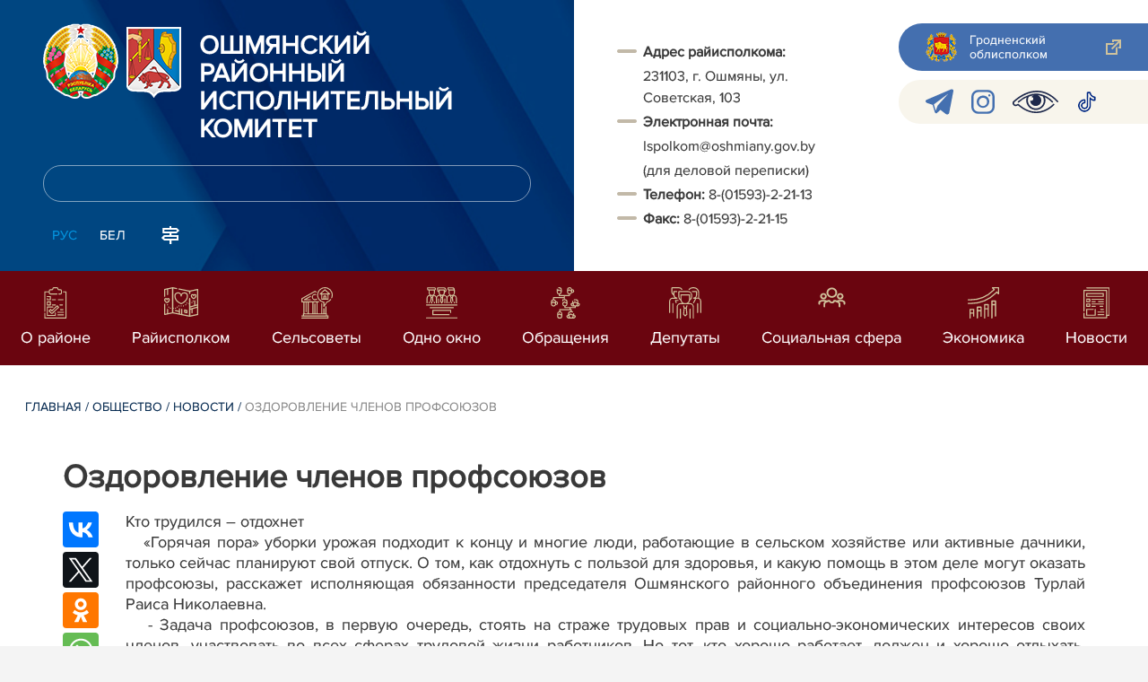

--- FILE ---
content_type: text/html; charset=UTF-8
request_url: https://www.oshmiany.gov.by/ru/ozdorowlenie-chlenow-profsouzow/
body_size: 9696
content:
		    <!DOCTYPE HTML>
<html lang="ru-RU" prefix="og: http://ogp.me/ns#">
    <head>
        <meta charset="utf-8" />
                <meta name="viewport" content="width=device-width, initial-scale=1.0" />
                <title>Оздоровление членов профсоюзов | Ошмянский райисполком</title>
        <link rel="stylesheet" href="/styles/design/general_styles.css" type="text/css" />
        <link rel="stylesheet" href="/styles/design/tr_styles.css" type="text/css" />
        <link rel="stylesheet" href="/styles/design/jquery-ui-1.10.4.custom.css" type="text/css" />        <link rel="stylesheet" href="/styles/design/hc-offcanvas-nav.css" type="text/css" /> 
        <link rel="stylesheet" href="/styles/design/styles.css" type="text/css" />     
        <link rel="icon" href="/desimages/favicon.gif" type="image/gif"/>

        <meta name="keywords" content=""/>
        <meta name="description" content=""/>
                    <meta property="og:locale" content="ru_RU" />
                            <meta property="og:site_name" content="Ошмянский районный исполнительный комитет" />
                            <meta property="og:title" content="Оздоровление членов профсоюзов" />
                            <meta property="og:type" content="article" />
                            <meta property="og:url" content="https://oshmiany.gov.by/ru/ozdorowlenie-chlenow-profsouzow/" />
                            <meta property="og:image" content="https://oshmiany.gov.by/desimages/og_image.png" />
                            <meta property="og:description" content="" />
                            <meta property="og:section" content="Оздоровление членов профсоюзов" />
                            <meta property="article:published_time" content="2017-09-12 15:47:00" />
                            <meta property="article:modified_time" content="2017-09-12 15:47:49" />
                            		                
                
                
        

    </head>
    <body class="ru_lang">
        <div class="all mx-auto w-100 h-100 flex-column d-flex secondary_page">
            <div class="content_wrapper d-flex flex-column flex-grow-1 bg-white" >
                <header id="page_header">   
                    <div class="header_top_bg">
                         
                    </div>

                    <div class="position-relative">
                        <div class="d-flex flex-column flex-lg-row align-items-stretch position-relative">
                            <div class="d-flex flex-column justify-content-lg-between position-relative px-32 px-xl-5 py-21 py-lg-41 header_left_w" style="background-image: url(		            https://oshmiany.gov.by/images/storage/mimagelb/042886_cf5c91fb1205fc5639113ca0a1bf88a0_work.jpg
    ); background-size: cover; background-repeat: no-repeat;">

                                <div class="d-flex align-items-center align-items-lg-start w-100 flex-lg-column flex-xl-row">
                                    <div class="logo align-items-center d-block d-flex mr-21 mb-lg-3">          
                                        		                                        <a href="/ru" title="На главную"  target ="_self" class="logo_a text-decoration-none mb-1 mb-0 mr-2">
                                            <img class="logo_pic" src="https://oshmiany.gov.by/images/storage/mimagelb/042884_f66d0e655a2bbbe95a399add2f395a22_work.png" alt="районный исполнительный комитет" title="районный исполнительный комитет"/>
                                    </a>
                                                            <a href="/ru" title="На главную"  target ="_self" class="logo_a text-decoration-none  mb-0 mr-2">
                                            <img class="logo_pic" src="https://oshmiany.gov.by/images/storage/mimagelb/1001158_335eadc4ca19a38a5149a93fe831df33_work.png" alt="районный исполнительный комитет" title="районный исполнительный комитет"/>
                                    </a>
                        
                                    </div>   

                                    <div class="site_title d-inline-block mt-lg-21 pr-lg-21">
                                        <a class="big_title text-uppercase text-decoration-none font-weight-bold d-block mb-lg-3" href="/ru" title="Ошмянский районный исполнительный комитет">Ошмянский районный исполнительный комитет</a>
                                                                            </div>
                                </div>

                                                                <form class="w-100 position-relative mb-3 d-none d-lg-block" method="get" target="_self" name="style_form_search" action="/ru/search-ru/getResults/">
                                    <input id="search_input" class="d-block w-100 p-2 rounded" type="text" name="query" value="">
                                    <input type="hidden" name="normal" value="1">
                                    <input class="position-absolute border-0" id="search_btn" type="submit" value="">
                                </form>

                                <div class="header_langs d-none d-lg-flex align-self-start">
                                                                        		<div class="main_langs ml-n12" id="main_langs">
                                                                       <div class="main_lang_item d-inline-block text-uppercase px-21 py-1 active" ><div class="main_lang_item main_lang_selected" ><span>Рус</span></div></div>
                                       <div class="main_lang_item d-inline-block"><a class="nav_menu_color text-white text-uppercase text-decoration-none px-21 py-1 d-block "   href="https://oshmiany.gov.by/by/" title="Бел">Бел</a></div>
        </div>


                                                                        <div class="ml-42">
                                        		            <a href="/ru/sitemap-ru" title="карта сайта"  target ="_self">
                            <img src="https://oshmiany.gov.by/images/storage/mimagelb/042910_ac0a44ac99c3962be288e5a386772104_work.svg" alt="карта сайта" title="карта сайта" onmouseover="this.src = 'https://oshmiany.gov.by/images/storage/mimagelb/042910_c3d9e1215ac99e9312ce0c4bb1e91402_work.svg'" onmouseout="this.src = 'https://oshmiany.gov.by/images/storage/mimagelb/042910_ac0a44ac99c3962be288e5a386772104_work.svg'"/>
                    </a>
    

                                    </div>
                                </div>                  
                            </div>

                            <div class="d-flex flex-grow-1 header_right">
                                		<div class="priemn d-none d-lg-block py-41 px-32 px-xl-5 font_size_16">
        
                        
                                        
                     
                
    
<div wfd-id="7" class="ispolkom_adress_block">
 <ul style="margin: 20px 0px; padding: 0px; list-style: none;">
 <li style="font-family: ProximaNova-Regular, sans-serif; font-size: 16px; -webkit-text-stroke-width: 0.1px; color: rgb(57, 57, 57);"><span style="background-color: rgb(255, 255, 255); -webkit-text-stroke-width: 0.1px; box-sizing: border-box; font-weight: bolder;">Адрес райисполкома:</span><span style="background-color: rgb(255, 255, 255); -webkit-text-stroke-width: 0.1px;"> </span></li>
 <li desimages="" ul_li.png")="" left="" 9px="" no-repeat;"="" ");"="" ");="" background-position:="" initial;="" background-size:="" background-repeat:="" background-attachment:="" background-origin:="" background-clip:="" initial;"="" style="font-family: ProximaNova-Regular, sans-serif; font-size: 16px; -webkit-text-stroke-width: 0.1px; color: rgb(57, 57, 57); box-sizing: border-box; margin-top: 3px; padding-left: 29px; background-image: url("");">231103, г. Ошмяны, ул. Советская, 103</li>
 <li style="font-family: ProximaNova-Regular, sans-serif; font-size: 16px; -webkit-text-stroke-width: 0.1px; color: rgb(57, 57, 57);"><span style="-webkit-text-stroke-width: 0.1px; box-sizing: border-box; font-weight: bolder;">Электронная почта:</span><span style="-webkit-text-stroke-width: 0.1px;"> </span></li>
 <li desimages="" ul_li.png")="" left="" 9px="" no-repeat;"="" ");"="" ");="" background-position:="" initial;="" background-size:="" background-repeat:="" background-attachment:="" background-origin:="" background-clip:="" initial;"="" style="box-sizing: border-box; margin-top: 3px; padding-left: 29px; background-image: url("");"><span style="color: rgb(57, 57, 57); font-family: ProximaNova-Regular, sans-serif;"><span style="-webkit-text-stroke-width: 0.1px;">Ispolkom@oshmiany.gov.by</span></span></li>
 <li desimages="" ul_li.png")="" left="" 9px="" no-repeat;"="" ");"="" ");="" background-position:="" initial;="" background-size:="" background-repeat:="" background-attachment:="" background-origin:="" background-clip:="" initial;"="" style="box-sizing: border-box; margin-top: 3px; padding-left: 29px; background-image: url("");"><span style="color: rgb(57, 57, 57); font-family: ProximaNova-Regular, sans-serif;"><span style="-webkit-text-stroke-width: 0.1px;">(для деловой переписки) </span></span></li>
 <li><span style="font-family: ProximaNova-Regular, sans-serif; font-size: 16px; -webkit-text-stroke-width: 0.1px; color: rgb(57, 57, 57);"><b>Т</b></span><span style="font-family: ProximaNova-Regular, sans-serif; font-size: 16px; -webkit-text-stroke-width: 0.1px; color: rgb(57, 57, 57);"><b>елефон: </b></span><span style="color: rgb(57, 57, 57); font-family: ProximaNova-Regular, sans-serif;"><span style="-webkit-text-stroke-width: 0.1px;">8-(01593)-2-21-13</span></span></li>
 <li style="font-family: ProximaNova-Regular, sans-serif; font-size: 16px; -webkit-text-stroke-width: 0.1px; color: rgb(57, 57, 57);"><span style="-webkit-text-stroke-width: 0.1px; box-sizing: border-box; font-weight: bolder;">Факс: </span><span style="-webkit-text-stroke-width: 0.1px; box-sizing: border-box;">8-(01593)-2-21-15</span></li>
 </ul>
</div>

</div>
                                <div class="d-none d-lg-flex flex-column ml-auto py-41">
                                    		            <a class="d-flex py-21 px-lg-42 px-21 justify-content-center justify-content-lg-start mb-21 grodno_link_bg rounded-left align-items-center text-white font_size_14 font-weight-normal"  href="https://grodno-region.by/ru/" title="Гродненский облисполком"  target ="_blank" >
                            <img class="mr-21 pr-lg-1" src="https://oshmiany.gov.by/images/storage/mimagelb/042887_af5b8b92c20454a65a147bb3bb37afa2_work.png" alt="Гродненский облисполком" title="Гродненский облисполком"/>
                                        <div class="banners_text font_size_14 mr-lg-3 font-weight-normal d-none d-lg-block">Гродненский облисполком</div>
                        <div class="d-inline-block flex-shrink-0  link_ico"></div>
        </a>
        
                                    		    <div class="d-flex py-21 px-42 mb-21 rounded-left align-items-center soc_ico_bg">
            <a class="mr-32"  href="https://t.me/puloshmiany" title="telegram"  target ="_blank" onmouseover="this.querySelector('img').src = 'https://oshmiany.gov.by/images/storage/mimagelb/042885_a73bca127fed0ced243c88e505e15054_work.svg'" onmouseout="this.querySelector('img').src = 'https://oshmiany.gov.by/images/storage/mimagelb/042885_accb7d9774e2943b44abdb3a8c214e6f_work.svg'" >
                            <img class="" src="https://oshmiany.gov.by/images/storage/mimagelb/042885_accb7d9774e2943b44abdb3a8c214e6f_work.svg" alt="telegram" title="telegram"/>
                    </a>
            <a class="mr-32"  href="https://www.instagram.com/puloshmiany/" title="instagram"  target ="_blank" onmouseover="this.querySelector('img').src = 'https://oshmiany.gov.by/images/storage/mimagelb/042885_176b62c622462f025ce61ea7e1047dc8_work.svg'" onmouseout="this.querySelector('img').src = 'https://oshmiany.gov.by/images/storage/mimagelb/042885_26507ce96da7f1a08d6e19ed836deea0_work.svg'" >
                            <img class="" src="https://oshmiany.gov.by/images/storage/mimagelb/042885_26507ce96da7f1a08d6e19ed836deea0_work.svg" alt="instagram" title="instagram"/>
                    </a>
            <a class="mr-32"  href="/special/" title="Версия для слабовидящих"  target ="_self" onmouseover="this.querySelector('img').src = 'https://oshmiany.gov.by/images/storage/mimagelb/042885_25372876aadc55fbac6913fb3ff28f64_work.svg'" onmouseout="this.querySelector('img').src = 'https://oshmiany.gov.by/images/storage/mimagelb/042885_aab878156a59f6ab0618c77a9a91be8c_work.svg'" >
                            <img class="" src="https://oshmiany.gov.by/images/storage/mimagelb/042885_aab878156a59f6ab0618c77a9a91be8c_work.svg" alt="Версия для слабовидящих" title="Версия для слабовидящих"/>
                    </a>
            <a class=""  href="https://www.tiktok.com/@pul.oshmiany" title="tiktok"  target ="_blank" onmouseover="this.querySelector('img').src = 'https://oshmiany.gov.by/images/storage/mimagelb/066008_85a98364359095b1a7420a22f10345c2_work.png'" onmouseout="this.querySelector('img').src = 'https://oshmiany.gov.by/images/storage/mimagelb/066008_e11c04f44d0d3fbdbdef73a2b5a2c2e7_work.png'" >
                            <img class="" src="https://oshmiany.gov.by/images/storage/mimagelb/066008_e11c04f44d0d3fbdbdef73a2b5a2c2e7_work.png" alt="tiktok" title="tiktok"/>
                    </a>
        </div>

                                                                        
                                </div>
                            </div>

                            <div class="d-lg-none mob_sec_row">
                                		            <a class="d-flex py-21 px-lg-42 px-21 justify-content-center justify-content-lg-start  soc_ico_bg rounded-left align-items-center  font_size_14 font-weight-normal"  href="https://grodno-region.by/ru/" title="Гродненский облисполком"  target ="_blank" >
                            <img class="mr-21 pr-lg-1" src="https://oshmiany.gov.by/images/storage/mimagelb/042887_af5b8b92c20454a65a147bb3bb37afa2_work.png" alt="Гродненский облисполком" title="Гродненский облисполком"/>
                                        <div class="banners_text font_size_14  font-weight-normal d-none d-lg-block">Гродненский облисполком</div>
                        <div class="d-inline-block flex-shrink-0 d-lg-none link_ico"></div>
        </a>
        
                            </div>



                        </div>
                                                		    <nav data-toggle="affix" class="menu_desktop d-none d-lg-block">
        <ul class="menu_part flex desktop_menu_bg" id="menu_part">
                                            <li class="menu_col d-flex align-items-stretch flex-fill hover_block">
                                                                                                                        <a class="justify-content-center align-items-center flex-column flex-fill
                           "
                                                      onmouseover="this.querySelector('img').src = 'https://oshmiany.gov.by/images/storage/menu/066010_ddf627a3986b635bd8796ca39a6a3d8a.svg'" onmouseout="this.querySelector('img').src = 'https://oshmiany.gov.by/images/storage/menu/066010_504646f0d404f8d8e7293fa994e2bb4c.svg'"   href="https://oshmiany.gov.by/ru/o-rayone-ru/" title="О районе">
                           <img src="https://oshmiany.gov.by/images/storage/menu/066010_504646f0d404f8d8e7293fa994e2bb4c.svg" title="О районе" alt="О районе">                                                                                    <span class="item_text hover_text"><span>О районе</span></span>
                        </a>
                                                        </li>
                                            <li class="menu_col d-flex align-items-stretch flex-fill hover_block">
                                                                                                                        <a class="justify-content-center align-items-center flex-column flex-fill
                           "
                                                      onmouseover="this.querySelector('img').src = 'https://oshmiany.gov.by/images/storage/menu/066010_0f85424b60a527760a9e8cbdf1703ac3.svg'" onmouseout="this.querySelector('img').src = 'https://oshmiany.gov.by/images/storage/menu/066010_2d5a10c8d04bac0b81c37dedd3e5e9ca.svg'"   href="https://oshmiany.gov.by/ru/rayispolkom-ru/" title="Райисполком">
                           <img src="https://oshmiany.gov.by/images/storage/menu/066010_2d5a10c8d04bac0b81c37dedd3e5e9ca.svg" title="Райисполком" alt="Райисполком">                                                                                    <span class="item_text hover_text"><span>Райисполком</span></span>
                        </a>
                                                        </li>
                                            <li class="menu_col d-flex align-items-stretch flex-fill hover_block">
                                                                                                                        <a class="justify-content-center align-items-center flex-column flex-fill
                           "
                                                      onmouseover="this.querySelector('img').src = 'https://oshmiany.gov.by/images/storage/menu/066010_b1d6b3d2235842378f592f463f83bf93.svg'" onmouseout="this.querySelector('img').src = 'https://oshmiany.gov.by/images/storage/menu/066010_306074a9160b97e518db586e8748ebfb.svg'"   href="https://oshmiany.gov.by/ru/selsovety-ru/" title="Сельсоветы">
                           <img src="https://oshmiany.gov.by/images/storage/menu/066010_306074a9160b97e518db586e8748ebfb.svg" title="Сельсоветы" alt="Сельсоветы">                                                                                    <span class="item_text hover_text"><span>Сельсоветы</span></span>
                        </a>
                                                        </li>
                                            <li class="menu_col d-flex align-items-stretch flex-fill hover_block">
                                                                                                                        <a class="justify-content-center align-items-center flex-column flex-fill
                           "
                                                      onmouseover="this.querySelector('img').src = 'https://oshmiany.gov.by/images/storage/menu/066010_704be5a45fa9c1439224d082d518ddea.svg'" onmouseout="this.querySelector('img').src = 'https://oshmiany.gov.by/images/storage/menu/066010_e1b0e7aea1b40dcb020c9c0562e3fb03.svg'"   href="https://oshmiany.gov.by/ru/odno-okno-ru/" title="Одно окно">
                           <img src="https://oshmiany.gov.by/images/storage/menu/066010_e1b0e7aea1b40dcb020c9c0562e3fb03.svg" title="Одно окно" alt="Одно окно">                                                                                    <span class="item_text hover_text"><span>Одно окно</span></span>
                        </a>
                                                        </li>
                                            <li class="menu_col d-flex align-items-stretch flex-fill hover_block">
                                                                                                                        <a class="justify-content-center align-items-center flex-column flex-fill
                           "
                                                      onmouseover="this.querySelector('img').src = 'https://oshmiany.gov.by/images/storage/menu/066010_5f918329445bb1680183512815cb3e0d.svg'" onmouseout="this.querySelector('img').src = 'https://oshmiany.gov.by/images/storage/menu/066010_91e0c759731f9c37bb4d6fa35c7a46eb.svg'"   href="https://oshmiany.gov.by/ru/social_reception-ru/" title="Обращения">
                           <img src="https://oshmiany.gov.by/images/storage/menu/066010_91e0c759731f9c37bb4d6fa35c7a46eb.svg" title="Обращения" alt="Обращения">                                                                                    <span class="item_text hover_text"><span>Обращения</span></span>
                        </a>
                                                        </li>
                                            <li class="menu_col d-flex align-items-stretch flex-fill hover_block">
                                                                                                                        <a class="justify-content-center align-items-center flex-column flex-fill
                           "
                                                      onmouseover="this.querySelector('img').src = 'https://oshmiany.gov.by/images/storage/menu/066010_b56f2a160f0f7aaa022d7a34918e9bb7.svg'" onmouseout="this.querySelector('img').src = 'https://oshmiany.gov.by/images/storage/menu/066010_56d32f6da389582c7e5cbf9aa5b4534e.svg'"   href="https://oshmiany.gov.by/ru/deputaty-ru/" title="Депутаты">
                           <img src="https://oshmiany.gov.by/images/storage/menu/066010_56d32f6da389582c7e5cbf9aa5b4534e.svg" title="Депутаты" alt="Депутаты">                                                                                    <span class="item_text hover_text"><span>Депутаты</span></span>
                        </a>
                                                        </li>
                                            <li class="menu_col d-flex align-items-stretch flex-fill hover_block">
                                                                                                                        <a class="justify-content-center align-items-center flex-column flex-fill
                           "
                                                      onmouseover="this.querySelector('img').src = 'https://oshmiany.gov.by/images/storage/menu/066010_233cdd2d8b314f8dcfc63182991a9866.svg'" onmouseout="this.querySelector('img').src = 'https://oshmiany.gov.by/images/storage/menu/066010_1677baaf677f5fe587b92f543790bc6d.svg'"   href="https://oshmiany.gov.by/ru/socsfera-ru/" title="Социальная сфера">
                           <img src="https://oshmiany.gov.by/images/storage/menu/066010_1677baaf677f5fe587b92f543790bc6d.svg" title="Социальная сфера" alt="Социальная сфера">                                                                                    <span class="item_text hover_text"><span>Социальная сфера</span></span>
                        </a>
                                                        </li>
                                            <li class="menu_col d-flex align-items-stretch flex-fill hover_block">
                                                                                                                        <a class="justify-content-center align-items-center flex-column flex-fill
                           "
                                                      onmouseover="this.querySelector('img').src = 'https://oshmiany.gov.by/images/storage/menu/066010_540298dba99a7cb9693e8e5d90a36b0b.svg'" onmouseout="this.querySelector('img').src = 'https://oshmiany.gov.by/images/storage/menu/066010_40cb3525731af60e3ba79381fdfcc807.svg'"   href="https://oshmiany.gov.by/ru/economy-ru/" title="Экономика">
                           <img src="https://oshmiany.gov.by/images/storage/menu/066010_40cb3525731af60e3ba79381fdfcc807.svg" title="Экономика" alt="Экономика">                                                                                    <span class="item_text hover_text"><span>Экономика</span></span>
                        </a>
                                                        </li>
                                            <li class="menu_col d-flex align-items-stretch flex-fill hover_block">
                                                                                                                        <a class="justify-content-center align-items-center flex-column flex-fill
                           "
                                                      onmouseover="this.querySelector('img').src = 'https://oshmiany.gov.by/images/storage/menu/066010_80f03f836ba780d76fed7bf9667ff1e6.svg'" onmouseout="this.querySelector('img').src = 'https://oshmiany.gov.by/images/storage/menu/066010_c48e710fa1c62a533df58656483fe720.svg'"   href="https://oshmiany.gov.by/ru/lenta-news-ru/" title="Новости">
                           <img src="https://oshmiany.gov.by/images/storage/menu/066010_c48e710fa1c62a533df58656483fe720.svg" title="Новости" alt="Новости">                                                                                    <span class="item_text hover_text"><span>Новости</span></span>
                        </a>
                                                        </li>
                    </ul>
    </nav>

    <nav id="mobile_menu" class="d-lg-none">
        <ul>
            	
                <li>
                                                                                                                        <a class="d-flex align-items-center text-break"  
                            href="https://oshmiany.gov.by/ru/o-rayone-ru/" title="О районе">
                           <img src=https://oshmiany.gov.by/images/storage/menu/066010_504646f0d404f8d8e7293fa994e2bb4c.svg alt="О районе" title="О районе" />О районе</a>
                            
                                        </li>
            	
                <li>
                                                                                                                        <a class="d-flex align-items-center text-break"  
                            href="https://oshmiany.gov.by/ru/rayispolkom-ru/" title="Райисполком">
                           <img src=https://oshmiany.gov.by/images/storage/menu/066010_2d5a10c8d04bac0b81c37dedd3e5e9ca.svg alt="Райисполком" title="Райисполком" />Райисполком</a>
                            
                                        </li>
            	
                <li>
                                                                                                                        <a class="d-flex align-items-center text-break"  
                            href="https://oshmiany.gov.by/ru/selsovety-ru/" title="Сельсоветы">
                           <img src=https://oshmiany.gov.by/images/storage/menu/066010_306074a9160b97e518db586e8748ebfb.svg alt="Сельсоветы" title="Сельсоветы" />Сельсоветы</a>
                            
                                        </li>
            	
                <li>
                                                                                                                        <a class="d-flex align-items-center text-break"  
                            href="https://oshmiany.gov.by/ru/odno-okno-ru/" title="Одно окно">
                           <img src=https://oshmiany.gov.by/images/storage/menu/066010_e1b0e7aea1b40dcb020c9c0562e3fb03.svg alt="Одно окно" title="Одно окно" />Одно окно</a>
                            
                                        </li>
            	
                <li>
                                                                                                                        <a class="d-flex align-items-center text-break"  
                            href="https://oshmiany.gov.by/ru/social_reception-ru/" title="Обращения">
                           <img src=https://oshmiany.gov.by/images/storage/menu/066010_91e0c759731f9c37bb4d6fa35c7a46eb.svg alt="Обращения" title="Обращения" />Обращения</a>
                            
                                        </li>
            	
                <li>
                                                                                                                        <a class="d-flex align-items-center text-break"  
                            href="https://oshmiany.gov.by/ru/deputaty-ru/" title="Депутаты">
                           <img src=https://oshmiany.gov.by/images/storage/menu/066010_56d32f6da389582c7e5cbf9aa5b4534e.svg alt="Депутаты" title="Депутаты" />Депутаты</a>
                            
                                        </li>
            	
                <li>
                                                                                                                        <a class="d-flex align-items-center text-break"  
                            href="https://oshmiany.gov.by/ru/socsfera-ru/" title="Социальная сфера">
                           <img src=https://oshmiany.gov.by/images/storage/menu/066010_1677baaf677f5fe587b92f543790bc6d.svg alt="Социальная сфера" title="Социальная сфера" />Социальная сфера</a>
                            
                                        </li>
            	
                <li>
                                                                                                                        <a class="d-flex align-items-center text-break"  
                            href="https://oshmiany.gov.by/ru/economy-ru/" title="Экономика">
                           <img src=https://oshmiany.gov.by/images/storage/menu/066010_40cb3525731af60e3ba79381fdfcc807.svg alt="Экономика" title="Экономика" />Экономика</a>
                            
                                        </li>
            	
                <li>
                                                                                                                        <a class="d-flex align-items-center text-break"  
                            href="https://oshmiany.gov.by/ru/lenta-news-ru/" title="Новости">
                           <img src=https://oshmiany.gov.by/images/storage/menu/066010_c48e710fa1c62a533df58656483fe720.svg alt="Новости" title="Новости" />Новости</a>
                            
                                        </li>
                    </ul>

        <ul id="mobile_social">
            <li data-nav-custom-content>
                                		    <div class="main_langs d-flex flex-row" id="mobile_main_langs">
                                                                                                                                        <div class="main_lang_item d-flex align-items-center justify-content-center flex-fill text-uppercase mobile_border_biege px-21 py-2 active border border-top-0 border-bottom-1 border-right-1 border-left-0 text-center" ><div class="main_lang_item main_lang_selected" ><span>Рус</span></div></div>
                                                                                                    <div class="main_lang_item flex-fill border border-top-0 border-bottom-1 border-right-1 border-left-0 mobile_border_biege"><a class="nav_menu_color text-uppercase text-center text-decoration-none px-21 py-2 align-items-center justify-content-center d-flex"   href="https://oshmiany.gov.by/by/" title="Бел">Бел</a></div>
                        </div>


                                <form class="d-flex align-items-center py-21 px-32 position-relative search_main" method="get" target="_self" name="style_form_search" action="/ru/search-ru/getResults/">
                    <input id="mobile_search_input" class="border-0 bg-white d-block w-100" type="text" name="query" value="">
                    <input type="hidden" name="normal" value="1">
                    <input class="position-absolute border-0" id="mobile_search_btn" type="submit" value="">
                </form>

                                		    <div class="d-flex align-items-stretch flex-wrap mobile_soc_box">
                    <a class="d-flex p-3 align-items-center justify-content-center" style="background:" href="https://t.me/puloshmiany" title="telegram"  target ="_blank">
                                    <img src="https://oshmiany.gov.by/images/storage/mimagelb/042885_accb7d9774e2943b44abdb3a8c214e6f_work.svg" alt="telegram" title="telegram"/>
                            </a>
                    <a class="d-flex p-3 align-items-center justify-content-center" style="background:" href="https://www.instagram.com/puloshmiany/" title="instagram"  target ="_blank">
                                    <img src="https://oshmiany.gov.by/images/storage/mimagelb/042885_26507ce96da7f1a08d6e19ed836deea0_work.svg" alt="instagram" title="instagram"/>
                            </a>
                    <a class="d-flex p-3 align-items-center justify-content-center" style="background:" href="/special/" title="Версия для слабовидящих"  target ="_self">
                                    <img src="https://oshmiany.gov.by/images/storage/mimagelb/042885_aab878156a59f6ab0618c77a9a91be8c_work.svg" alt="Версия для слабовидящих" title="Версия для слабовидящих"/>
                            </a>
                    <a class="d-flex p-3 align-items-center justify-content-center" style="background:" href="https://www.tiktok.com/@pul.oshmiany" title="tiktok"  target ="_blank">
                                    <img src="https://oshmiany.gov.by/images/storage/mimagelb/066008_e11c04f44d0d3fbdbdef73a2b5a2c2e7_work.png" alt="tiktok" title="tiktok"/>
                            </a>
            </div>


                
                                                		                <a class="d-flex py-21 px-lg-42 px-21 justify-content-center justify-content-lg-start  soc_ico_bg rounded-left align-items-center  font_size_14 font-weight-normal"  href="/ru/sitemap-ru" title="карта сайта"  target ="_self" >
                            <img class="mr-21 pr-lg-1" src="https://oshmiany.gov.by/images/storage/mimagelb/042910_c3d9e1215ac99e9312ce0c4bb1e91402_work.svg" alt="карта сайта" title="карта сайта"/>
                                        <div class="banners_text font_size_14  font-weight-normal d-none d-lg-block">карта сайта</div>
                        <div class="d-inline-block flex-shrink-0 d-lg-none link_ico"></div>
        </a>
    

                                                

                		<div class="priemn d-none d-lg-block py-41 px-32 px-xl-5 font_size_16">
        
                        
                                        
                     
                
    
<div wfd-id="7" class="ispolkom_adress_block">
 <ul style="margin: 20px 0px; padding: 0px; list-style: none;">
 <li style="font-family: ProximaNova-Regular, sans-serif; font-size: 16px; -webkit-text-stroke-width: 0.1px; color: rgb(57, 57, 57);"><span style="background-color: rgb(255, 255, 255); -webkit-text-stroke-width: 0.1px; box-sizing: border-box; font-weight: bolder;">Адрес райисполкома:</span><span style="background-color: rgb(255, 255, 255); -webkit-text-stroke-width: 0.1px;"> </span></li>
 <li desimages="" ul_li.png")="" left="" 9px="" no-repeat;"="" ");"="" ");="" background-position:="" initial;="" background-size:="" background-repeat:="" background-attachment:="" background-origin:="" background-clip:="" initial;"="" style="font-family: ProximaNova-Regular, sans-serif; font-size: 16px; -webkit-text-stroke-width: 0.1px; color: rgb(57, 57, 57); box-sizing: border-box; margin-top: 3px; padding-left: 29px; background-image: url("");">231103, г. Ошмяны, ул. Советская, 103</li>
 <li style="font-family: ProximaNova-Regular, sans-serif; font-size: 16px; -webkit-text-stroke-width: 0.1px; color: rgb(57, 57, 57);"><span style="-webkit-text-stroke-width: 0.1px; box-sizing: border-box; font-weight: bolder;">Электронная почта:</span><span style="-webkit-text-stroke-width: 0.1px;"> </span></li>
 <li desimages="" ul_li.png")="" left="" 9px="" no-repeat;"="" ");"="" ");="" background-position:="" initial;="" background-size:="" background-repeat:="" background-attachment:="" background-origin:="" background-clip:="" initial;"="" style="box-sizing: border-box; margin-top: 3px; padding-left: 29px; background-image: url("");"><span style="color: rgb(57, 57, 57); font-family: ProximaNova-Regular, sans-serif;"><span style="-webkit-text-stroke-width: 0.1px;">Ispolkom@oshmiany.gov.by</span></span></li>
 <li desimages="" ul_li.png")="" left="" 9px="" no-repeat;"="" ");"="" ");="" background-position:="" initial;="" background-size:="" background-repeat:="" background-attachment:="" background-origin:="" background-clip:="" initial;"="" style="box-sizing: border-box; margin-top: 3px; padding-left: 29px; background-image: url("");"><span style="color: rgb(57, 57, 57); font-family: ProximaNova-Regular, sans-serif;"><span style="-webkit-text-stroke-width: 0.1px;">(для деловой переписки) </span></span></li>
 <li><span style="font-family: ProximaNova-Regular, sans-serif; font-size: 16px; -webkit-text-stroke-width: 0.1px; color: rgb(57, 57, 57);"><b>Т</b></span><span style="font-family: ProximaNova-Regular, sans-serif; font-size: 16px; -webkit-text-stroke-width: 0.1px; color: rgb(57, 57, 57);"><b>елефон: </b></span><span style="color: rgb(57, 57, 57); font-family: ProximaNova-Regular, sans-serif;"><span style="-webkit-text-stroke-width: 0.1px;">8-(01593)-2-21-13</span></span></li>
 <li style="font-family: ProximaNova-Regular, sans-serif; font-size: 16px; -webkit-text-stroke-width: 0.1px; color: rgb(57, 57, 57);"><span style="-webkit-text-stroke-width: 0.1px; box-sizing: border-box; font-weight: bolder;">Факс: </span><span style="-webkit-text-stroke-width: 0.1px; box-sizing: border-box;">8-(01593)-2-21-15</span></li>
 </ul>
</div>

</div>
            </li>
        </ul>
    </nav>   

                    
                    </div>
                </header>

                <div class="d-flex flex-column flex-grow-1" id="page_main">    <div>
        		




    

<div class="inner_content">
    <div class="news_view_left_col">        
       
            		<div class="taxonomy mb-3 mb-sm-5"><a href="/ru/" title="Главная">Главная</a>&nbsp;/
   
      	<a href="/ru/obschestvo-ru/">Общество</a>&nbsp;/ 
       
      	<a href="/ru/novosti-provsoyza/">Новости</a>&nbsp;/ 
       
      	<span>Оздоровление членов профсоюзов</span>
       
</div>
        
                <h1 class="inner_section_h1">Оздоровление членов профсоюзов</h1>
                <div class="inner_view clearfix">
                                                                
                    <div class="social_icons_c">
                                            		                        <div><script src="https://yastatic.net/es5-shims/0.0.2/es5-shims.min.js"></script>
<script src="https://yastatic.net/share2/share.js"></script>
<div class="ya-share2" style="background:none!important" data-services="facebook,vkontakte,twitter,odnoklassniki,whatsapp,telegram,viber"></div>
</div>
                                <div></div>
            
                        <a href="/printv/ru/ozdorowlenie-chlenow-profsouzow/" onclick="window.open('/printv/ru/ozdorowlenie-chlenow-profsouzow/');return false" class="print_icon"></a>
                        </div>
                                        <div class="inner_view_right_col pt-3 pl-sm-53">
                    
                                    
                                        
                     
                                
                <div class="inner_text clearfix">
<div align="justify">Кто трудился – отдохнет <br />   «Горячая пора» уборки урожая подходит к концу и многие люди, работающие в сельском хозяйстве или активные дачники, только сейчас планируют свой отпуск. О том, как отдохнуть с пользой для здоровья, и какую помощь в этом деле могут оказать профсоюзы, расскажет исполняющая обязанности председателя Ошмянского районного объединения профсоюзов Турлай Раиса Николаевна.<br />   - Задача профсоюзов, в первую очередь, стоять на страже трудовых прав и социально-экономических интересов своих членов, участвовать во всех сферах трудовой жизни работников. Но тот, кто хорошо работает, должен и хорошо отдыхать. Человек должен уделять внимание своему здоровью и отдыху. Практически во всех коллективных договорах есть пункты, предусматривающие материальные выплаты к отпуску на отдых и оздоровление. И один раз в год человек может этим воспользоваться. Эта дополнительная выплата к зарплате, за счет которой можно повысить качество своего отдыха. Чтобы потом с новыми силами, свежим, счастливым, здоровым и отдохнувшим взяться за новые задачи на работе. Так неплохие нормы оздоровления предусмотрены в коллективных договорах таких предприятий как КСУП «Гольшанский» и ОАО "Гольшанский крахмальный завод"  <br />   Где советуете провести отдых людям?<br />- Считаю, что время отпуска нужно использовать не только для того, чтобы отдохнуть, но и поправить свое здоровье. Чтобы он принес максимальную пользу человеку. И поэтому я, конечно же, посоветовала бы всем отдых в санаториях. К примеру, профсоюзные здравницы Беларуси предоставляют не только комфортные условия для проживания, но и полный спектр медицинских и косметологических процедур. Тем более, что все профсоюзные санатории предоставляют членам профсоюза и их детям скидку в размере 25%! А это, согласитесь, очень хорошая экономия!<br />   То есть, комфортный, недорогой отдых с пользой для здоровья?<br />- И ехать далеко не надо. 13 профсоюзных санаториев расположились во всех областях страны. Можно выбрать необходимый профиль лечения: заболевания дыхательной, сердечно-сосудистой систем, опорно-двигательного аппарата и так далее. Везде работает высококвалифицированный персонал, практически повсюду есть целебные минеральные воды и лечебные глины. И в добавок, свежий воздух и живописные места. Поехать отдохнуть и оздоровиться можно как одному, так и всей семьей.<br />   Во время рабочего года профсоюз тоже заботится о досуге тружеников?<br />- Конечно! Мы стараемся предложить людям варианты хорошего активного отдыха не только в отпуске, но и просто в выходные. Для работников организовываются поездки, экскурсии, спортивные и развлекательные мероприятия. Ведь кроме того, что совместные поездки или участие в спортивных соревнованиях дарят хорошее настроение и яркие эмоции, это еще и делает коллектив более сплоченным! <br />Например, такими предприятиями Ошмянского района как:<br />- филиал Гродненского республиканского унитарного предприятия электроэнергетики «Гродноэнерго» -  Ошмянские электрические сети;<br />-   ОАО "Ошмянский мясокомбинат";<br />- филиал "Ошмянский сыродельный завод" ОАО "Лидский молочно-консервный комбинат»;<br />- Дорожно-строительное управление № 28 открытого   акционерного общества «Дорожно-строительный трест № 6» регулярно организовываются туристические поездки.<br /><br /><br />
</div><br /></div>
                                    <div class="counters_share">
                        
                    </div>
                                                                           
                                            </div>
        </div>
    </div>
    
</div>
    </div>
        		    <div class="blue_bans_bg px-xl-42 px-32">
        <div class="blue_bans_box pt-42  pb-21 d-flex justify-content-center flex-wrap ml-n32">
                    <a class="ban ml-32 mb-32 text-white px-4 py-32 text-break d-flex align-items-center" href="/ru/obschestvo-ru" title="Общество"  target ="_self">
                                    <img class="mr-32" src="https://oshmiany.gov.by/images/storage/mimagelb/042891_4d50b220e24472523fc61bcc29bc09fc_work.svg" alt="Общество" title="Общество"/>
                                                    <span>Общество</span>
                          
            </a>
                    <a class="ban ml-32 mb-32 text-white px-4 py-32 text-break d-flex align-items-center" href="http://oshmturizm.by/" title="Гостям"  target ="_blank">
                                    <img class="mr-32" src="https://oshmiany.gov.by/images/storage/mimagelb/042891_3a27bd78a37d58743f3b29ad44968afd_work.svg" alt="Гостям" title="Гостям"/>
                                                    <span>Гостям</span>
                          
            </a>
                    <a class="ban ml-32 mb-32 text-white px-4 py-32 text-break d-flex align-items-center" href="/ru/investoru-ru" title="Инвестору"  target ="_self">
                                    <img class="mr-32" src="https://oshmiany.gov.by/images/storage/mimagelb/042891_b4e0de4ad1831f325e10ed7136db5395_work.svg" alt="Инвестору" title="Инвестору"/>
                                                    <span>Инвестору</span>
                          
            </a>
                    <a class="ban ml-32 mb-32 text-white px-4 py-32 text-break d-flex align-items-center" href="/ru/dekretozanyatosti-ru" title="Декрет о занятости"  target ="_self">
                                    <img class="mr-32" src="https://oshmiany.gov.by/images/storage/mimagelb/042891_a87ddd0f17d485c4817255a25d10d9c2_work.svg" alt="Декрет о занятости" title="Декрет о занятости"/>
                                                    <span>Декрет о занятости</span>
                          
            </a>
                    <a class="ban ml-32 mb-32 text-white px-4 py-32 text-break d-flex align-items-center" href="/ru/oficialnye-documenty-ru" title="Официальные документы"  target ="_self">
                                    <img class="mr-32" src="https://oshmiany.gov.by/images/storage/mimagelb/042891_bb6d921be1ff79a99c565d54c204698e_work.svg" alt="Официальные документы" title="Официальные документы"/>
                                                    <span>Официальные документы</span>
                          
            </a>
                </div>
    </div>

</div> </div> <footer id="page_footer">
    <div  class="info_block_footer d-flex flex-column flex-md-row py-43 px-sm-42 px-21 clearfix">
        <div class="copyright pr-21 d-flex">
            <div class="d-inline-block align-middle">
                		

<p>					© Ошмянский районный исполнительный комитет, 2026<br /> <span class="footer_second_line">Разработка и поддержка сайта</span> <span class="footer_belta_name"> <a href="http://belta.by/">БЕЛТА</a></span></p>


            </div>
        </div>
        <div class="footer_ban d-inline-block ml-auto">
            		                        <!-- Yandex.Metrika counter -->
<script type="text/javascript" >
   (function(m,e,t,r,i,k,a){m[i]=m[i]||function(){(m[i].a=m[i].a||[]).push(arguments)};
   m[i].l=1*new Date();
   for (var j = 0; j < document.scripts.length; j++) {if (document.scripts[j].src === r) { return; }}
   k=e.createElement(t),a=e.getElementsByTagName(t)[0],k.async=1,k.src=r,a.parentNode.insertBefore(k,a)})
   (window, document, "script", "https://mc.yandex.ru/metrika/tag.js", "ym");

   ym(93124564, "init", {
        clickmap:true,
        trackLinks:true,
        accurateTrackBounce:true
   });
</script>
<noscript><div><img src="https://mc.yandex.ru/watch/93124564" style="position:absolute; left:-9999px;" alt="" /></div></noscript>
<!-- /Yandex.Metrika counter -->
            
                        <!-- Global site tag (gtag.js) - Google Analytics -->
<script async src="https://www.googletagmanager.com/gtag/js?id=UA-159295057-1"></script>
<script>
  window.dataLayer = window.dataLayer || [];
  function gtag(){dataLayer.push(arguments);}
  gtag('js', new Date());

  gtag('config', 'UA-159295057-1');
</script>
            
                        <!-- Yandex.Metrika counter -->
<script type="text/javascript" >
   (function(m,e,t,r,i,k,a){m[i]=m[i]||function(){(m[i].a=m[i].a||[]).push(arguments)};
   m[i].l=1*new Date();
   for (var j = 0; j < document.scripts.length; j++) {if (document.scripts[j].src === r) { return; }}
   k=e.createElement(t),a=e.getElementsByTagName(t)[0],k.async=1,k.src=r,a.parentNode.insertBefore(k,a)})
   (window, document, "script", "https://mc.yandex.ru/metrika/tag.js", "ym");

   ym(93119053, "init", {
        clickmap:true,
        trackLinks:true,
        accurateTrackBounce:true,
        webvisor:true
   });
</script>
<noscript><div><img src="https://mc.yandex.ru/watch/93119053" style="position:absolute; left:-9999px;" alt="" /></div></noscript>
<!-- /Yandex.Metrika counter -->
            
        

        </div>
    </div>

      
<script src="/scripts/design/jquery-3.4.1.min.js"></script>
<script src="/scripts/design/lazysizes.min.js" async></script>
<script src="/scripts/design/script.js"></script>

<script src="/scripts/design/bootstrap.min.js"></script>
<script src="/scripts/design/slick.min.js"></script>
<script src="/scripts/design/hc-offcanvas-nav.js"></script>


    <script>
        $(document).ready(function(){
           
                        
                                
                                
                                
                                
                                    
                                       
                    
                    
            if ($('#mobile_menu').length) {
                        $('#mobile_menu').hcOffcanvasNav({
                                        disableAt: 992,
                                        labelClose: 'Закрыть',
                                        labelBack: 'назад'
                                                //levelOpen: 'expand'
    });

    }
        
        
      // залипание меню  
     var toggleAffix = function(affixElement, scrollElement, wrapper) {
  
    var height = affixElement.outerHeight(),
        top = wrapper.offset().top;
    
    if (scrollElement.scrollTop() >= top){
        wrapper.height(height);
        affixElement.addClass("affix");
    }
    else {
        affixElement.removeClass("affix");
        wrapper.height('auto');
    }
      
  };
  

  $('[data-toggle="affix"]').each(function() {
    var ele = $(this),
        wrapper = $('<div></div>');
    
    ele.before(wrapper);
    $(window).on('scroll resize', function() {
        toggleAffix(ele, $(this), wrapper);
    });
    
    // init
    toggleAffix(ele, $(window), wrapper);
  });
  
                
        });
    </script>

</footer>
</div> </body>

</html>